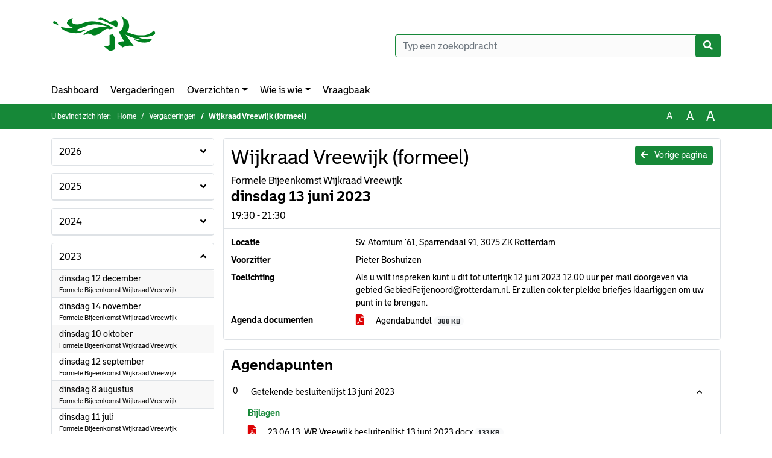

--- FILE ---
content_type: text/html; charset=utf-8
request_url: https://wijkraad.rotterdam.nl/Agenda/Index/1edaed30-4a62-49ac-bd56-8f82e9a3c75b
body_size: 16178
content:
<!DOCTYPE html>
<html lang="nl">
<head>
    <meta charset="utf-8" />
    <meta name="viewport" content="width=device-width, initial-scale=1.0">
    <title>Agenda wijkradenrotterdam - Wijkraad Vreewijk (formeel) Formele Bijeenkomst Wijkraad Vreewijk dinsdag 13 juni 2023 19:30 - 21:30 - iBabs Publieksportaal</title>
    <link rel="SHORTCUT ICON" href="/favicon.svg?v=20210707" />
<link rel="icon" type="image/png" sizes="16x16" href="/Images/icons/ibabs/favicon-16x16.png?x46223">
<link rel="icon" type="image/png" sizes="32x32" href="/Images/icons/ibabs/favicon-32x32.png?x46223">
<link rel="icon" type="image/svg+xml" sizes="any" href="/favicon.svg?x46223">
<link rel="apple-touch-icon" href="/favicon.svg?x46223">
<link rel="apple-touch-icon" sizes="152x152" href="/Images/icons/ibabs/touch-icon-ipad.png?x46223">
<link rel="apple-touch-icon" sizes="167x167" href="/Images/icons/ibabs/touch-icon-ipad-retina.png?x46223">
<link rel="apple-touch-icon" sizes="180x180" href="/Images/icons/ibabs/touch-icon-iphone-retina.png?x46223">


    <link href="https://fonts.googleapis.com/css?family=Open+Sans:300,400,600,700,800" rel="stylesheet" />
    <link href="/Content/css?v=D-O9VFCAyJBB8XEPmMsnpG95XXUEHBJPXwTmEDlWT0I1" rel="stylesheet"/>

    <link href='/Content/cssparse?v=GwY4XHn5VbZxFlS8RAaRX5uQYXQffa-el0jQVsPNdzs1' rel='stylesheet' data-include-ie-parse />


<link href='/Content/Fonts/Bolder.css' rel='stylesheet' data-include-ie-parse />
<link href='/Base/SiteCss' rel='stylesheet' data-include-ie-parse />

    

    <script src="/Script/ApplicationInsights"></script>
</head>
<body data-site-name="wijkradenrotterdam">
    <div id="wrapper">
        <div class="skipcontent">
            <a href="#content" class="btn btn-ris sr-only sr-only-focusable" tabindex="0">Ga naar de inhoud van deze pagina</a>
            <a href="#search-input" class="btn btn-ris sr-only sr-only-focusable" tabindex="0">Ga naar het zoeken</a>
            <a href="#navigation" class="btn btn-ris sr-only sr-only-focusable" tabindex="0">Ga naar het menu</a>
        </div>
        <header id="header">
            <div class="container">
                <div class="row align-items-center">
                    <div class="col-left col-md-6">
                        <div class="d-flex justify-content-between align-items-center">
                            <div class="logo">
                                <a href="https://wijkraad.rotterdam.nl/" id="logo" title="Navigeer naar https://wijkraad.rotterdam.nl/">
                                        <img alt="Logo wijkradenrotterdam" src="[data-uri]" />
                                </a>
                            </div>
                            <div class="d-block d-md-none">
                                <button type="button" class="navbar-toggler collapsed" data-toggle="collapse" data-target="#navbar" aria-expanded="false" aria-controls="navbar">
                                    <span class="navbar-toggler-icon" aria-hidden="true"></span>
                                    <span class="navbar-toggler-text">Menu</span>
                                </button>
                            </div>
                        </div>
                    </div>
                    <div class="col-right col-md-6">
                        <div class="form-inline justify-content-end d-none d-md-flex search-box">
                            <label class="sr-only" for="search-input">Zoeken naar</label>
                            <input class="form-control input-search" id="search-input" name="search" type="text" placeholder="Typ een zoekopdracht" aria-label="Typ een zoekopdracht" data-search-url="/Search" />
                            <button class="btn btn-search" type="button" id="search-button" aria-label="Nu zoeken">
                                <i class="fas fa-search" aria-hidden="true"></i>
                            </button>
                        </div>
                    </div>
                </div>
            </div>
        </header>
        <nav id="navigation" class="navbar navbar-expand-md">
            <div class="container">
                <div id="navbar" class="collapse navbar-collapse">
                    <ul class="navbar-nav mr-auto">
                        <li class="nav-item" id="nav-item-dashboard">
                            <a href="/" class="nav-link">Dashboard</a>
                        </li>
                        <li class="nav-item" id="nav-item-calendar">
                            <a href="/Calendar" class="nav-link">Vergaderingen</a>
                        </li>
                            <li class="nav-item dropdown" id="nav-item-report">
                                <a href="#" class="nav-link dropdown-toggle" data-toggle="dropdown" aria-haspopup="true" aria-expanded="false" id="nav-link-report">Overzichten</a>
                                <div class="dropdown-menu" aria-labelledby="nav-link-report">
                                    <a class="dropdown-item" href="/Reports">Overzichten</a>
                                        <a class="dropdown-item ml-md-3" href="/Reports/Details/8e253588-02c5-4190-88fe-ed34f24f7fe5">Ongevraagde adviezen</a>
                                        <a class="dropdown-item ml-md-3" href="/Reports/Details/3f05f73b-a90b-47ee-9841-dcd534803cde">Wijkakkoorden en plannen</a>
                                        <a class="dropdown-item ml-md-3" href="/Reports/Details/858a546a-bd3a-4a17-a8bc-605038ad4ea7">Reacties college op wijkplannen</a>
                                        <a class="dropdown-item ml-md-3" href="/Reports/Details/8d760582-7bc3-4152-a43e-fd3d9eae7198">Wijkverslagen</a>
                                        <a class="dropdown-item ml-md-3" href="/Reports/Details/c1b75886-9d3f-42eb-b998-c2c5c7a74749">Mandaatregelingen en aanwijzingsbesluiten bewonersinitiatieven </a>
                                        <a class="dropdown-item ml-md-3" href="/Reports/Details/c592b020-e1c0-4c10-881f-336c8ee9c9a1">Voorzittersbesluiten</a>
                                </div>
                            </li>
                                                                                                        <li class="nav-item dropdown" id="nav-item-people">
                                    <a href="#" class="nav-link dropdown-toggle" data-toggle="dropdown" aria-haspopup="true" aria-expanded="false" id="nav-link-people">Wie is wie</a>
                                    <div class="dropdown-menu" aria-labelledby="nav-link-people">
                                        <a class="dropdown-item" href="/People">Wie is wie</a>
                                            <a class="dropdown-item ml-md-3" href="/People/Profiles/df2ea8a5-7ce8-4bf5-90ed-332cd8a78fbf">Wijkraad Afrikaanderwijk</a>
                                            <a class="dropdown-item ml-md-3" href="/People/Profiles/a818580b-bc94-4a02-a341-0b89fb14f4a0">Wijkraad Agniesebuurt-Provenierswijk</a>
                                            <a class="dropdown-item ml-md-3" href="/People/Profiles/c5f228a2-a0c9-46c1-8ce1-48a1f191508d">Wijkraad Beverwaard</a>
                                            <a class="dropdown-item ml-md-3" href="/People/Profiles/548dd042-b553-4953-b39c-baed5bb5036f">Wijkraad Blijdorp-Bergpolder-Liskwartier</a>
                                            <a class="dropdown-item ml-md-3" href="/People/Profiles/dcc518f4-5c4b-4a25-8b64-fe1f507afdbd">Wijkraad Bloemhof</a>
                                            <a class="dropdown-item ml-md-3" href="/People/Profiles/f42702ab-7a23-4327-a6ef-b6493c2640ea">Wijkraad Bospolder-Spangen-Tussendijken</a>
                                            <a class="dropdown-item ml-md-3" href="/People/Profiles/11cb17e3-ca2b-4f5b-aed3-eac3d37ea69b">Wijkraad Carnisse-Zuidplein-Zuiderpark</a>
                                            <a class="dropdown-item ml-md-3" href="/People/Profiles/22e5557f-9f30-4a9f-86ef-028ce47662ab">Wijkraad Cool-Scheepvaartkwartier-Stadsdriehoek</a>
                                            <a class="dropdown-item ml-md-3" href="/People/Profiles/7972845c-1d33-4a43-8441-b893de9f791e">Wijkraad Crooswijk</a>
                                            <a class="dropdown-item ml-md-3" href="/People/Profiles/654993c6-9ca6-4942-92c8-967ddde45b43">Wijkraad Delfshaven-Schiemond</a>
                                            <a class="dropdown-item ml-md-3" href="/People/Profiles/d77e1c0b-4e0b-4c8e-aaac-b0671726ac6e">Wijkraad Dijkzigt-Oude Westen</a>
                                            <a class="dropdown-item ml-md-3" href="/People/Profiles/c07ff9b7-47ab-4b61-85e8-e164e14e7060">Wijkraad Entrepot-Noordereiland</a>
                                            <a class="dropdown-item ml-md-3" href="/People/Profiles/c5cdc7e8-da82-4032-967c-7f5251810957">Wijkraad Feijenoord</a>
                                            <a class="dropdown-item ml-md-3" href="/People/Profiles/f5da461d-3ebd-4a46-8ba3-fd0687c21b19">Wijkraad Groot-IJsselmonde en Oud-IJsselmonde</a>
                                            <a class="dropdown-item ml-md-3" href="/People/Profiles/38d6d57f-4782-4dbc-b0a0-532392e406ad">Wijkraad Heijplaat</a>
                                            <a class="dropdown-item ml-md-3" href="/People/Profiles/94f316a1-61e4-4596-b52c-2a6a6220dc3c">Wijkraad Het Lage Land-Prinsenland-&#39;s Gravenland</a>
                                            <a class="dropdown-item ml-md-3" href="/People/Profiles/93755a17-bc4e-443f-a285-9cb54fd466af">Wijkraad Hillegersberg</a>
                                            <a class="dropdown-item ml-md-3" href="/People/Profiles/e12c69b3-f633-4d29-8d1f-e110432cb760">Wijkraad Hillesluis</a>
                                            <a class="dropdown-item ml-md-3" href="/People/Profiles/9fb601e2-a446-4de1-8d1b-5a3ed9ea458c">Dorpsraad Hoek van Holland</a>
                                            <a class="dropdown-item ml-md-3" href="/People/Profiles/599a5d7a-29a7-4d13-a99a-f683f3e87b02">Wijkraad Hoogvliet</a>
                                            <a class="dropdown-item ml-md-3" href="/People/Profiles/85637009-aa2e-4516-812e-06796f2c3594">Wijkraad Katendrecht-Wilhelminapier</a>
                                            <a class="dropdown-item ml-md-3" href="/People/Profiles/6205e5b8-acef-400d-87fe-00d22f42fbe6">Wijkraad Kralingen</a>
                                            <a class="dropdown-item ml-md-3" href="/People/Profiles/9cbacefb-b0b6-4d7e-9285-2b318d2189a7">Wijkraad Kralingseveer</a>
                                            <a class="dropdown-item ml-md-3" href="/People/Profiles/c23e11c8-602e-418a-bc66-b3da5d1de462">Wijkraad Lombardijen</a>
                                            <a class="dropdown-item ml-md-3" href="/People/Profiles/aced2801-3a54-41a9-9c54-db1caf5eb5bf">Wijkraad Mathenesse</a>
                                            <a class="dropdown-item ml-md-3" href="/People/Profiles/84efa4e9-00ef-4bf4-bb91-dd2d1032277f">Wijkraad Middelland-Nieuwe Westen</a>
                                            <a class="dropdown-item ml-md-3" href="/People/Profiles/cb566cc8-99b1-4d05-a738-25e759bf3273">Wijkraad Nesselande</a>
                                            <a class="dropdown-item ml-md-3" href="/People/Profiles/a1af6b64-1903-4b2b-be60-9fb74f70f683">Wijkraad Ommoord</a>
                                            <a class="dropdown-item ml-md-3" href="/People/Profiles/888bdb43-6d7c-4edb-a262-9ffb3316920c">Wijkraad Oosterflank</a>
                                            <a class="dropdown-item ml-md-3" href="/People/Profiles/f8316721-9ce6-486a-a34c-f3afe168c84a">Wijkraad Oud-Charlois-Wielewaal</a>
                                            <a class="dropdown-item ml-md-3" href="/People/Profiles/f463aa89-344b-4200-bc13-1dfe111f435f">Wijkraad Oude Noorden</a>
                                            <a class="dropdown-item ml-md-3" href="/People/Profiles/edc5eef2-bf65-4936-a17e-5c0bbf453a33">Wijkraad Overschie</a>
                                            <a class="dropdown-item ml-md-3" href="/People/Profiles/87f33f71-38f5-40e2-91b6-07d768d13167">Wijkraad Pendrecht-Zuidwijk</a>
                                            <a class="dropdown-item ml-md-3" href="/People/Profiles/70fdc0c0-1254-4450-8768-c609beb4dced">Wijkraad Pernis</a>
                                            <a class="dropdown-item ml-md-3" href="/People/Profiles/e480450e-0f55-4eed-990b-f933ba69d4b6">Dorpsraad Rozenburg</a>
                                            <a class="dropdown-item ml-md-3" href="/People/Profiles/82782374-2aea-477d-8866-8e9d64aeee49">Wijkraad Schiebroek</a>
                                            <a class="dropdown-item ml-md-3" href="/People/Profiles/a9220e7a-d86e-4c96-9eef-9e539b17f9d2">Wijkraad Tarwewijk</a>
                                            <a class="dropdown-item ml-md-3" href="/People/Profiles/88a01ab3-b1a6-4a5f-b2ee-a0a740ee1771">Wijkraad Vreewijk</a>
                                            <a class="dropdown-item ml-md-3" href="/People/Profiles/ac56a8d3-655e-498a-8478-194ab15c2282">Wijkraad Zevenkamp</a>
                                            <a class="dropdown-item ml-md-3" href="/People/Profiles/38bdcc42-b0a6-4e8f-85c8-71a912a9b4e8">Overzicht voorzitters</a>
                                            <a class="dropdown-item ml-md-3" href="/People/Profiles/ba06f03f-f781-4f19-9dc5-99dba6529a11">Overzicht gebiedsboxen</a>
                                    </div>
                                </li>
                                                                            <li class="nav-item" id="nav-item-help">
                                <a href="/Help" class="nav-link">Vraagbaak</a>
                            </li>
                                            </ul>
                </div>
            </div>
        </nav>
        <div id="mobile-searchbox" class="d-block d-md-none">
            <div class="container">
                <div class="row align-items-center">
                    <div class="col">
                        <div class="form-inline justify-content-end search-box">
                            <input class="form-control input-search" id="search-input-sm" name="search" type="text" placeholder="Typ een zoekopdracht" aria-label="Typ een zoekopdracht" data-search-url="/Search" />
                            <button class="btn btn-search" type="button" id="search-button-sm" aria-label="Nu zoeken">
                                <i class="fas fa-search" aria-hidden="true"></i>
                            </button>
                        </div>
                    </div>
                </div>
            </div>
        </div>
        <div id="breadcrumb">
            <div class="container">
                <nav class="navbar navbar-expand-md" aria-label="Kruimelpad">
                    <span class="breadcrumb-pre-text">
                        U bevindt zich hier:
                    </span>
                    <ol class="breadcrumb mr-auto">
                        <li class="breadcrumb-item">
                            <a href="/">Home</a>
                        </li>
                        
    <li class="breadcrumb-item">
        <a href="/Calendar">
            Vergaderingen
        </a>
    </li>
    <li class="breadcrumb-item active" aria-current="page">
        Wijkraad Vreewijk (formeel)
    </li>

                    </ol>
                    <div class="font-size">
                        <ul>
                            <li class="align-middle">
                                <button type="button" data-size="1.0" aria-label="Zet de tekst in de originele tekst grootte." aria-pressed="true">A</button>
                            </li>
                            <li class="align-middle">
                                <button type="button" data-size="1.2" aria-label="Vergroot de tekst met 20% ten opzichte van de originele tekst grootte." aria-pressed="false">A</button>
                            </li>
                            <li class="align-middle">
                                <button type="button" data-size="1.4" aria-label="Vergroot de tekst met 40% ten opzichte van de originele tekst grootte." aria-pressed="false">A</button>
                            </li>
                        </ul>
                    </div>
                </nav>
            </div>
        </div>
        <main id="content" class="d-flex">
            <div class="container d-flex align-items-stretch flex-fill">
                


<div class="row maincontent sidecontent-left flex-fill" >
    <aside class="col-md-3 col-lg-3" id="sidecontent-left">

<div class="widget">
    <div class="widgetLabel">
        <h2>
            <a role="button" 
               data-toggle="collapse" 
               href="#year2026" 
               aria-expanded="false" 
               aria-controls="year2026" 
               >
                2026
                <span class="collapse-icon float-right">
                    <i class="fa fa-angle-down"></i>
                </span>
            </a>
        </h2>
    </div>
    <div class="widgetContent">
        <ul class="list-group">
            <li class="clearfix agenda-year list-group-item">
                <div class="details collapse " id="year2026">
                    <ul class="list-group" data-agenda-url="/Agenda/RetrieveAgendasForYear?agendatypeId=100000931&amp;year=2026">
                        
                    </ul>
                </div>
            </li>
        </ul>
    </div>
</div>
<div class="widget">
    <div class="widgetLabel">
        <h2>
            <a role="button" 
               data-toggle="collapse" 
               href="#year2025" 
               aria-expanded="false" 
               aria-controls="year2025" 
               >
                2025
                <span class="collapse-icon float-right">
                    <i class="fa fa-angle-down"></i>
                </span>
            </a>
        </h2>
    </div>
    <div class="widgetContent">
        <ul class="list-group">
            <li class="clearfix agenda-year list-group-item">
                <div class="details collapse " id="year2025">
                    <ul class="list-group" data-agenda-url="/Agenda/RetrieveAgendasForYear?agendatypeId=100000931&amp;year=2025">
                        
                    </ul>
                </div>
            </li>
        </ul>
    </div>
</div>
<div class="widget">
    <div class="widgetLabel">
        <h2>
            <a role="button" 
               data-toggle="collapse" 
               href="#year2024" 
               aria-expanded="false" 
               aria-controls="year2024" 
               >
                2024
                <span class="collapse-icon float-right">
                    <i class="fa fa-angle-down"></i>
                </span>
            </a>
        </h2>
    </div>
    <div class="widgetContent">
        <ul class="list-group">
            <li class="clearfix agenda-year list-group-item">
                <div class="details collapse " id="year2024">
                    <ul class="list-group" data-agenda-url="/Agenda/RetrieveAgendasForYear?agendatypeId=100000931&amp;year=2024">
                        
                    </ul>
                </div>
            </li>
        </ul>
    </div>
</div>
<div class="widget">
    <div class="widgetLabel">
        <h2>
            <a role="button" 
               data-toggle="collapse" 
               href="#year2023" 
               aria-expanded="true" 
               aria-controls="year2023" 
               >
                2023
                <span class="collapse-icon float-right">
                    <i class="fa fa-angle-up"></i>
                </span>
            </a>
        </h2>
    </div>
    <div class="widgetContent">
        <ul class="list-group">
            <li class="clearfix agenda-year list-group-item">
                <div class="details collapse in show" id="year2023">
                    <ul class="list-group" data-agenda-url="/Agenda/RetrieveAgendasForYear?agendatypeId=100000931&amp;year=2023">
                            <li class="agenda-link list-group-item "
        >
        <a href="/Agenda/Index/ba661428-4c68-4412-8056-a6bea054d1f7" >
            <div class="agenda-link-title">dinsdag 12 december <span class="sr-only">2023</span></div>
                <div class="agenda-link-subtitle">Formele Bijeenkomst Wijkraad Vreewijk</div>
        </a>
    </li>
    <li class="agenda-link list-group-item "
        >
        <a href="/Agenda/Index/8dbdc029-c2af-4c37-8dba-e586a20ae2b8" >
            <div class="agenda-link-title">dinsdag 14 november <span class="sr-only">2023</span></div>
                <div class="agenda-link-subtitle">Formele Bijeenkomst Wijkraad Vreewijk</div>
        </a>
    </li>
    <li class="agenda-link list-group-item "
        >
        <a href="/Agenda/Index/980f59ed-cb4c-46fb-b89f-5d2f55863768" >
            <div class="agenda-link-title">dinsdag 10 oktober <span class="sr-only">2023</span></div>
                <div class="agenda-link-subtitle">Formele Bijeenkomst Wijkraad Vreewijk</div>
        </a>
    </li>
    <li class="agenda-link list-group-item "
        >
        <a href="/Agenda/Index/b2e11d73-7235-4b92-9f42-e84ac76094de" >
            <div class="agenda-link-title">dinsdag 12 september <span class="sr-only">2023</span></div>
                <div class="agenda-link-subtitle">Formele Bijeenkomst Wijkraad Vreewijk</div>
        </a>
    </li>
    <li class="agenda-link list-group-item "
        >
        <a href="/Agenda/Index/bd6dace4-2415-4853-a475-5f7668af2e8a" >
            <div class="agenda-link-title">dinsdag 8 augustus <span class="sr-only">2023</span></div>
                <div class="agenda-link-subtitle">Formele Bijeenkomst Wijkraad Vreewijk</div>
        </a>
    </li>
    <li class="agenda-link list-group-item "
        >
        <a href="/Agenda/Index/54287da3-e328-4829-96c6-86340a621b64" >
            <div class="agenda-link-title">dinsdag 11 juli <span class="sr-only">2023</span></div>
                <div class="agenda-link-subtitle">Formele Bijeenkomst Wijkraad Vreewijk</div>
        </a>
    </li>
    <li class="agenda-link list-group-item active"
        aria-current=&quot;page&quot;>
        <a href="/Agenda/Index/1edaed30-4a62-49ac-bd56-8f82e9a3c75b" >
            <div class="agenda-link-title">dinsdag 13 juni <span class="sr-only">2023</span></div>
                <div class="agenda-link-subtitle">Formele Bijeenkomst Wijkraad Vreewijk</div>
        </a>
    </li>
    <li class="agenda-link list-group-item "
        >
        <a href="/Agenda/Index/da3078fc-92fd-4bbc-a338-c2c9979d70b9" >
            <div class="agenda-link-title">dinsdag 9 mei <span class="sr-only">2023</span></div>
                <div class="agenda-link-subtitle">Formele Bijeenkomst Wijkraad Vreewijk</div>
        </a>
    </li>
    <li class="agenda-link list-group-item "
        >
        <a href="/Agenda/Index/564914a3-0048-4b9b-8f9e-ddf6c2a57f58" >
            <div class="agenda-link-title">dinsdag 11 april <span class="sr-only">2023</span></div>
                <div class="agenda-link-subtitle">Formele Bijeenkomst Wijkraad Vreewijk</div>
        </a>
    </li>
    <li class="agenda-link list-group-item "
        >
        <a href="/Agenda/Index/acb02b0b-bc21-4865-8972-6cf8e005e504" >
            <div class="agenda-link-title">dinsdag 14 maart <span class="sr-only">2023</span></div>
                <div class="agenda-link-subtitle">Formele Bijeenkomst Wijkraad Vreewijk</div>
        </a>
    </li>
    <li class="agenda-link list-group-item "
        >
        <a href="/Agenda/Index/39f02935-db56-416d-bec6-e45b843abd74" >
            <div class="agenda-link-title">dinsdag 14 februari <span class="sr-only">2023</span></div>
                <div class="agenda-link-subtitle">Formele Bijeenkomst Wijkraad Vreewijk</div>
        </a>
    </li>
    <li class="agenda-link list-group-item "
        >
        <a href="/Agenda/Index/a12910ef-8b82-4752-9dba-ddc133a8d4d6" >
            <div class="agenda-link-title">dinsdag 10 januari <span class="sr-only">2023</span></div>
                <div class="agenda-link-subtitle">Formele Bijeenkomst Wijkraad Vreewijk</div>
        </a>
    </li>

                    </ul>
                </div>
            </li>
        </ul>
    </div>
</div>
<div class="widget">
    <div class="widgetLabel">
        <h2>
            <a role="button" 
               data-toggle="collapse" 
               href="#year2022" 
               aria-expanded="false" 
               aria-controls="year2022" 
               >
                2022
                <span class="collapse-icon float-right">
                    <i class="fa fa-angle-down"></i>
                </span>
            </a>
        </h2>
    </div>
    <div class="widgetContent">
        <ul class="list-group">
            <li class="clearfix agenda-year list-group-item">
                <div class="details collapse " id="year2022">
                    <ul class="list-group" data-agenda-url="/Agenda/RetrieveAgendasForYear?agendatypeId=100000931&amp;year=2022">
                        
                    </ul>
                </div>
            </li>
        </ul>
    </div>
</div>    </aside>
    <section class="col-md-9 maincontent" id="maincontent" >
            <div class="row">
        <div class="box col">
            <div class="box-inner">
                <div class="box-header">
                    <a id="backButton" href="#" class="d-none d-md-block btn-sm btn-ris float-md-right"><i class="fas fa-arrow-left"></i> Vorige pagina</a>
                    <h1 >Wijkraad Vreewijk (formeel)</h1>
                        <div>Formele Bijeenkomst Wijkraad Vreewijk</div>
                    <h2 >dinsdag 13 juni 2023</h2>
                    <div class="heading3">19:30 - 21:30</div>
                </div>
                <div class="box-content box-padding">
                    <dl class="row">
                            <dt class="col-sm-3">Locatie</dt>
                            <dd class="col-sm-9" ><p>Sv. Atomium ’61, Sparrendaal 91, 3075 ZK Rotterdam</p></dd>
                                                    <dt class="col-sm-3">Voorzitter</dt>
                            <dd class="col-sm-9" >Pieter Boshuizen</dd>
                                                
                            <dt class="col-sm-3">Toelichting</dt>
                            <dd class="col-sm-9">
                                <p>Als u wilt inspreken kunt u dit tot uiterlijk 12 juni 2023 12.00 uur per mail doorgeven via gebied <a href="https://mailto:GebiedFeijenoord@rotterdam.nl">GebiedFeijenoord@rotterdam.nl</a>. Er zullen ook ter plekke briefjes klaarliggen om uw punt in te brengen.<br></p>
                            </dd>

                            <dt class="col-sm-3">Agenda documenten</dt>
                            <dd class="col-sm-9">
                                <ul class="list-group list-attachments">
        <li class="list-group-item">
            <a href="/Agenda/Document/1edaed30-4a62-49ac-bd56-8f82e9a3c75b?documentId=43d8423f-cd09-4daa-92ec-d559a30bb4e3" class="unread" data-document-id="43d8423f-cd09-4daa-92ec-d559a30bb4e3" >
                    <span class="icon pdf" aria-label="pdf" role="img"></span>
                
                Agendabundel
                <span class="badge badge-light badge-pill">388 KB</span>
            </a>
        </li>
</ul>
                            </dd>
                    </dl>
                </div>
            </div>
        </div>
    </div>
        <div class="row">
    <div class="box col">
        <div class="box-inner">
            <div class="box-header">
                <h2>Agendapunten</h2>
                <button class="btn btn-ibo float-right" style="display: none;">
                    <i class="fa fa-download"></i>
                </button>
            </div>
            <div class="box-content">
                <div class="box-content-collapse panel-group" id="agendaitems">
                    <ol>
                            <li>
                                <div class="panel panel-default agenda-item" id="0002d059-6309-4f1d-9424-a6ae51b18e65" >
    <div class="panel-heading large" id="heading-0002d059-6309-4f1d-9424-a6ae51b18e65">
        <div class="d-flex">
            <div class="panel-id">0</div>
                <h3 class="panel-title">
                    <button class="arrow-right" type="button" aria-expanded="true" aria-controls="collapse-0002d059-6309-4f1d-9424-a6ae51b18e65">
                        <span class="panel-title-label" >
                            Getekende besluitenlijst 13 juni 2023
                        </span>
                    </button>
                </h3>
        </div>
    </div>
        <div id="collapse-0002d059-6309-4f1d-9424-a6ae51b18e65" class="panel-collapse collapse show" aria-labelledby="heading-0002d059-6309-4f1d-9424-a6ae51b18e65">
            <div class="panel-body">
                                                    <div class="row even">
                        <div class="col-12 label">
                            <h4>Bijlagen</h4>
                        </div>
                        <div class="col-12 text">
                            <ul class="list-group list-attachments">
        <li class="list-group-item">
            <a href="/Agenda/Document/1edaed30-4a62-49ac-bd56-8f82e9a3c75b?documentId=79a3a1ca-e2e3-46eb-9b4c-fda2b2e1a7da&amp;agendaItemId=0002d059-6309-4f1d-9424-a6ae51b18e65" class="unread" data-document-id="79a3a1ca-e2e3-46eb-9b4c-fda2b2e1a7da" >
                    <span class="icon pdf" aria-label="pdf" role="img"></span>
                
                23.06.13. WR Vreewijk besluitenlijst 13 juni 2023.docx
                <span class="badge badge-light badge-pill">133 KB</span>
            </a>
        </li>
</ul>
                        </div>
                    </div>
                                

            </div>
        </div>
</div>
                            </li>
                            <li>
                                <div class="panel panel-default agenda-item" id="a3282fe2-3892-4930-948f-3266afa4052e" >
    <div class="panel-heading large" id="heading-a3282fe2-3892-4930-948f-3266afa4052e">
        <div class="d-flex">
            <div class="panel-id">1</div>
                <h3 class="panel-title">
                    <button class="arrow-right" type="button" aria-expanded="true" aria-controls="collapse-a3282fe2-3892-4930-948f-3266afa4052e">
                        <span class="panel-title-label" >
                            Opening
                        </span>
                    </button>
                </h3>
        </div>
    </div>
        <div id="collapse-a3282fe2-3892-4930-948f-3266afa4052e" class="panel-collapse collapse show" aria-labelledby="heading-a3282fe2-3892-4930-948f-3266afa4052e">
            <div class="panel-body">
                                                                                    <div class="row even">
                        <div class="col-12 label">
                            <h4>Besluit</h4>
                        </div>
                        <div class="col-12 text">
                            <table class="table table-responsive-lg table-small-text" id="decisionList" >
    <thead>
    <tr>
        <th scope="col" class="word-wrap" ><p>Voorzitter opent de vergadering en heet iedereen welkom.</p></th>
    </tr>
    </thead>
</table>
                        </div>
                    </div>


            </div>
        </div>
</div>
                            </li>
                            <li>
                                <div class="panel panel-default agenda-item" id="2318e376-0f6e-4cb3-a593-a83d02721365" >
    <div class="panel-heading large" id="heading-2318e376-0f6e-4cb3-a593-a83d02721365">
        <div class="d-flex">
            <div class="panel-id">2</div>
                <h3 class="panel-title">
                    <button class="arrow-right" type="button" aria-expanded="true" aria-controls="collapse-2318e376-0f6e-4cb3-a593-a83d02721365">
                        <span class="panel-title-label" >
                            Bespreken opgave 5: Goed Wonen (19:30 -20:30 uur)
                        </span>
                    </button>
                </h3>
        </div>
    </div>
        <div id="collapse-2318e376-0f6e-4cb3-a593-a83d02721365" class="panel-collapse collapse show" aria-labelledby="heading-2318e376-0f6e-4cb3-a593-a83d02721365">
            <div class="panel-body">
                    <div class="row odd">
                        <div class="col-12 text" >
                            <p>Het eerste uur bespreken wij met wijkorganisaties, ambtenaren en bewoners uitdaging (opgave) 5 uit het wijkakkoord ‘Goed Wonen’. Zie de toelichting voor de details.<br></p>
                        </div>
                    </div>
                                                    <div class="row even">
                        <div class="col-12 label">
                            <h4>Bijlagen</h4>
                        </div>
                        <div class="col-12 text">
                            <ul class="list-group list-attachments">
        <li class="list-group-item">
            <a href="/Agenda/Document/1edaed30-4a62-49ac-bd56-8f82e9a3c75b?documentId=97acd45f-1818-4d16-a425-db6bf2088a64&amp;agendaItemId=2318e376-0f6e-4cb3-a593-a83d02721365" class="unread" data-document-id="97acd45f-1818-4d16-a425-db6bf2088a64" >
                    <span class="icon pdf" aria-label="pdf" role="img"></span>
                
                23.06.13. Toelichting bespreken opgave 5 - Goed Wonen.docx
                <span class="badge badge-light badge-pill">146 KB</span>
            </a>
        </li>
</ul>
                        </div>
                    </div>
                                                    <div class="row odd">
                        <div class="col-12 label">
                            <h4>Besluit</h4>
                        </div>
                        <div class="col-12 text">
                            <table class="table table-responsive-lg table-small-text" id="decisionList" >
    <thead>
    <tr>
        <th scope="col" class="word-wrap" ><p>Wordt besproken.</p></th>
    </tr>
    </thead>
        <tbody>
            <tr tabindex="-1" class="no-hover">
                <td><p>wordt besproken.</p></td>
            </tr>
        </tbody>
</table>
                        </div>
                    </div>


            </div>
        </div>
</div>
                            </li>
                            <li>
                                <div class="panel panel-default agenda-item" id="7513d217-b472-48b7-afd8-f3fc6ea7c735" >
    <div class="panel-heading large" id="heading-7513d217-b472-48b7-afd8-f3fc6ea7c735">
        <div class="d-flex">
            <div class="panel-id">3</div>
                <h3 class="panel-title">
                    <button class="arrow-right" type="button" aria-expanded="true" aria-controls="collapse-7513d217-b472-48b7-afd8-f3fc6ea7c735">
                        <span class="panel-title-label" >
                            Vaststelling agenda wijkraadsoverleg
                        </span>
                    </button>
                </h3>
        </div>
    </div>
        <div id="collapse-7513d217-b472-48b7-afd8-f3fc6ea7c735" class="panel-collapse collapse show" aria-labelledby="heading-7513d217-b472-48b7-afd8-f3fc6ea7c735">
            <div class="panel-body">
                    <div class="row odd">
                        <div class="col-12 text" >
                            <p>Het tweede uur van het overleg is ruimte voor overige punten en inspraak van bewoners.<br></p>
                        </div>
                    </div>
                                                                                    <div class="row even">
                        <div class="col-12 label">
                            <h4>Besluit</h4>
                        </div>
                        <div class="col-12 text">
                            <table class="table table-responsive-lg table-small-text" id="decisionList" >
    <thead>
    <tr>
        <th scope="col" class="word-wrap" ><p>Agenda wordt vastgesteld met een aantal toevoegingen.</p></th>
    </tr>
    </thead>
</table>
                        </div>
                    </div>


            </div>
        </div>
</div>
                            </li>
                            <li>
                                <div class="panel panel-default agenda-item" id="ae72a41c-7cc1-45a6-9907-9060489123e1" >
    <div class="panel-heading large" id="heading-ae72a41c-7cc1-45a6-9907-9060489123e1">
        <div class="d-flex">
            <div class="panel-id">4</div>
                <h3 class="panel-title">
                    <button class="arrow-right" type="button" aria-expanded="true" aria-controls="collapse-ae72a41c-7cc1-45a6-9907-9060489123e1">
                        <span class="panel-title-label" >
                            Inspreekrecht bewoners
                        </span>
                    </button>
                </h3>
        </div>
    </div>
        <div id="collapse-ae72a41c-7cc1-45a6-9907-9060489123e1" class="panel-collapse collapse show" aria-labelledby="heading-ae72a41c-7cc1-45a6-9907-9060489123e1">
            <div class="panel-body">
                    <div class="row odd">
                        <div class="col-12 text" >
                            <p>Als u wilt inspreken kunt u dit tot uiterlijk 12 juni 2023 12.00 uur per mail doorgeven via gebied <a href="https://mailto:GebiedFeijenoord@rotterdam.nl">Gebiedfeijenoord@rotterdam.nl</a>. Er zullen ook ter plekke briefjes klaarliggen om uw punt in te brengen.<br></p>
                        </div>
                    </div>
                                                                                    <div class="row even">
                        <div class="col-12 label">
                            <h4>Besluiten</h4>
                        </div>
                        <div class="col-12 text">
                            <table class="table table-responsive-lg table-small-text" id="decisionList" >
    <thead>
    <tr>
        <th scope="col" class="word-wrap" ><p>4.a Speeltuin de Vaan<br />
De wijkraad bespreekt of er nog vervolgstappen nodig zijn.</p></th>
    </tr>
    </thead>
        <tbody>
            <tr tabindex="-1" class="no-hover">
                <td><p>4a. In het vorige overleg is het gerucht besproken dat er snoep was uitgedeeld in de speeltuin, dat over de datum zou zijn. Dit gerucht klopt <ins>niet,</ins> dat is gecheckt bij de speeltuin. De bewoner (Wal) vraagt om een rectificatie van de wijkraad. De wijkraad ontkracht het bericht ter plekke in de vergadering. De bewoner vraagt om een publieke rectificatie, de wijkraad kan dat nog niet toezeggen, maar moet hier eerst over in gesprek.</p></td>
            </tr>
        </tbody>
</table><table class="table table-responsive-lg table-small-text" id="decisionList" >
    <thead>
    <tr>
        <th scope="col" class="word-wrap" ><p>4b. Klachten bij renovatie.<br />
Perry de Snoo bespreekt de klachten over de renovaties in gesprek met Havensteder.</p></th>
    </tr>
    </thead>
        <tbody>
            <tr tabindex="-1" class="no-hover">
                <td><p>4b. Bewoner (Linda) geeft aan dat zij ontevreden is over de renovatie van Havensteder en veel klachten heeft. Ze vraagt wat ze daarmee moet doen. Als wijkraad verwijzen wij haar door naar de huurdersvereniging Vreewijk. Perry de Snoo deelt de klachten tijdens de gesprekken met Havensteder.</p></td>
            </tr>
        </tbody>
</table><table class="table table-responsive-lg table-small-text" id="decisionList" >
    <thead>
    <tr>
        <th scope="col" class="word-wrap" ><p>4c. Hoge Heg<br />
John van Bruggen controleert wat de maximale hoogte is van heggen en koppelt dit terug aan de bewoner</p></th>
    </tr>
    </thead>
        <tbody>
            <tr tabindex="-1" class="no-hover">
                <td><p>4c. Een andere bewoner geeft aan dat de heg in een voortuin van een buur te hoog is. De wijkraad adviseert om contact op te nemen met de Huurdersvereniging Vreewijk, om te vragen of het via hen kan worden doorgegeven.</p></td>
            </tr>
        </tbody>
</table><table class="table table-responsive-lg table-small-text" id="decisionList" >
    <thead>
    <tr>
        <th scope="col" class="word-wrap" ><p>4d. Buitenverlichting</p></th>
    </tr>
    </thead>
        <tbody>
            <tr tabindex="-1" class="no-hover">
                <td><p>4d. Dezelfde bewoner geeft aan dat de buitenverlichting op de paden nog steeds met TL verlichting wordt gedaan, in plaats van ledverlichting. De wijkraad geeft aan dat Havensteder bezig is met het verbeteren van de verlichting.</p></td>
            </tr>
        </tbody>
</table><table class="table table-responsive-lg table-small-text" id="decisionList" >
    <thead>
    <tr>
        <th scope="col" class="word-wrap" ><p>4e. Voedseltuin maken.</p></th>
    </tr>
    </thead>
        <tbody>
            <tr tabindex="-1" class="no-hover">
                <td><p>4e. Een andere bewoner vraagt om duidelijkheid over de voedseltuin die je kon aanvragen, ze heeft nog geen enkele reactie gehad. De wijkraad licht toe dat de organisatie die dit regelt, inderdaad al lange tijd niet bereikbaar is. Wij kunnen daar niet zoveel aan doen.</p></td>
            </tr>
        </tbody>
</table><table class="table table-responsive-lg table-small-text" id="decisionList" >
    <thead>
    <tr>
        <th scope="col" class="word-wrap" ><p>4f. Explosie Olmendaal<br />
Perry de Snoo bespreekt de aandachtspunten die naar voren zijn gekomen in veiligheidsoverleg.</p></th>
    </tr>
    </thead>
        <tbody>
            <tr tabindex="-1" class="no-hover">
                <td><p>4f. Een andere bewoner geeft aan dat de communicatie na de explosie aan de Olmendaal heel slecht was. De informatievoorziening was onvoldoende, omdat niet duidelijk was wat de achtergrond was van de explosie. Ook zijn er zorgen over de veiligheid van bewoners, want wat als zoiets nogmaals gebeurt? Perry neemt de punten mee in het overleg met cluster Veilig.</p></td>
            </tr>
        </tbody>
</table><table class="table table-responsive-lg table-small-text" id="decisionList" >
    <thead>
    <tr>
        <th scope="col" class="word-wrap" ><p>4g. Buurtcamping de Vaan.<br />
Op basis van de begroting komt de wijkraad tot een gezamenlijk advies, zij doen dit zo snel mogelijk, maar uiterlijk 27 juni (Pieter Boshuizen)</p></th>
    </tr>
    </thead>
        <tbody>
            <tr tabindex="-1" class="no-hover">
                <td><p>4g. Bewoners hebben een bewonersinitiatief ingediend om buurtcamping de Vaan te organiseren. De wijkraad heeft aangegeven te weinig informatie te hebben om hier een oordeel over te vellen. De bewoners overhandigen ter plekke een nieuwe begroting, met meer informatie. Ze benadrukken dat het doel van de activiteit is om mensen met elkaar te verbinden en dat ze graag zo snel mogelijk een reactie willen. De wijkraad geeft aan dat zij met de wijkmanager en de netwerker ook goed moeten evalueren over hoe het proces rondom dit bewonersinitiatief is verlopen.</p></td>
            </tr>
        </tbody>
</table>
                        </div>
                    </div>


            </div>
        </div>
</div>
                            </li>
                            <li>
                                <div class="panel panel-default agenda-item" id="9a9a374f-8266-484a-af57-78d8128b1062" >
    <div class="panel-heading large" id="heading-9a9a374f-8266-484a-af57-78d8128b1062">
        <div class="d-flex">
            <div class="panel-id">5</div>
                <div class="panel-title">
                    <span class="panel-title-label" >
                        Ter besluitvorming:
                    </span>
                </div>
        </div>
    </div>
</div>
                            </li>
                            <li>
                                <div class="panel panel-default agenda-item" id="d3c06960-c7da-41bb-977d-61f64aeaa12f" >
    <div class="panel-heading large" id="heading-d3c06960-c7da-41bb-977d-61f64aeaa12f">
        <div class="d-flex">
            <div class="panel-id">5.a</div>
                <h3 class="panel-title">
                    <button class="arrow-right" type="button" aria-expanded="true" aria-controls="collapse-d3c06960-c7da-41bb-977d-61f64aeaa12f">
                        <span class="panel-title-label" >
                            Vaststellen besluitenlijst 09 mei 2023
                        </span>
                    </button>
                </h3>
        </div>
    </div>
        <div id="collapse-d3c06960-c7da-41bb-977d-61f64aeaa12f" class="panel-collapse collapse show" aria-labelledby="heading-d3c06960-c7da-41bb-977d-61f64aeaa12f">
            <div class="panel-body">
                                                    <div class="row even">
                        <div class="col-12 label">
                            <h4>Bijlagen</h4>
                        </div>
                        <div class="col-12 text">
                            <ul class="list-group list-attachments">
        <li class="list-group-item">
            <a href="/Agenda/Document/1edaed30-4a62-49ac-bd56-8f82e9a3c75b?documentId=9fb11b23-263d-4f34-bcfd-fa33a8870644&amp;agendaItemId=d3c06960-c7da-41bb-977d-61f64aeaa12f" class="unread" data-document-id="9fb11b23-263d-4f34-bcfd-fa33a8870644" >
                    <span class="icon pdf" aria-label="pdf" role="img"></span>
                
                23.05.09. WR Vreewijk besluitenlijst 09 mei 2023.docx
                <span class="badge badge-light badge-pill">45 KB</span>
            </a>
        </li>
</ul>
                        </div>
                    </div>
                                                    <div class="row odd">
                        <div class="col-12 label">
                            <h4>Besluit</h4>
                        </div>
                        <div class="col-12 text">
                            <table class="table table-responsive-lg table-small-text" id="decisionList" >
    <thead>
    <tr>
        <th scope="col" class="word-wrap" ><p>Besluitenlijst wordt vastgesteld met aanpassingen van de formulering van de opgave.</p></th>
    </tr>
    </thead>
</table>
                        </div>
                    </div>


            </div>
        </div>
</div>
                            </li>
                            <li>
                                <div class="panel panel-default agenda-item" id="325edd55-2014-429e-815e-5a673cb13710" >
    <div class="panel-heading large" id="heading-325edd55-2014-429e-815e-5a673cb13710">
        <div class="d-flex">
            <div class="panel-id">6</div>
                <div class="panel-title">
                    <span class="panel-title-label" >
                        Ter bespreking:
                    </span>
                </div>
        </div>
    </div>
</div>
                            </li>
                            <li>
                                <div class="panel panel-default agenda-item" id="bff31242-ce50-466c-b491-590d8aa21ab2" >
    <div class="panel-heading large" id="heading-bff31242-ce50-466c-b491-590d8aa21ab2">
        <div class="d-flex">
            <div class="panel-id">6.a</div>
                <h3 class="panel-title">
                    <button class="arrow-right" type="button" aria-expanded="true" aria-controls="collapse-bff31242-ce50-466c-b491-590d8aa21ab2">
                        <span class="panel-title-label" >
                            Toelichting taakverdeling en manier van werken wijkraad m.b.t. opgaves (Pieter)
                        </span>
                    </button>
                </h3>
        </div>
    </div>
        <div id="collapse-bff31242-ce50-466c-b491-590d8aa21ab2" class="panel-collapse collapse show" aria-labelledby="heading-bff31242-ce50-466c-b491-590d8aa21ab2">
            <div class="panel-body">
                    <div class="row odd">
                        <div class="col-12 text" >
                            <p>We hebben een taakverdeling gemaakt per uitdaging. De wijkraad monitort en motiveert.<br><br>Shieneey Harinandansingh: Jongeren<br>Minousche Veerman: Thuis in Vreewijk<br>Perry de Snoo: Vreewijk Veilig<br>John van Bruggen: Vreewijk Groen<br>Johan Brinkman: Vreewijk Bereikbaar<br>Gerard Lems: Goed Wonen<br></p>
                        </div>
                    </div>
                                                                

            </div>
        </div>
</div>
                            </li>
                            <li>
                                <div class="panel panel-default agenda-item" id="de7a0258-554f-4ac5-88d4-87a151609a24" >
    <div class="panel-heading large" id="heading-de7a0258-554f-4ac5-88d4-87a151609a24">
        <div class="d-flex">
            <div class="panel-id">6.b</div>
                <h3 class="panel-title">
                    <button class="arrow-right" type="button" aria-expanded="true" aria-controls="collapse-de7a0258-554f-4ac5-88d4-87a151609a24">
                        <span class="panel-title-label" >
                             Update van wijkraadslid per opgave 
                        </span>
                    </button>
                </h3>
        </div>
    </div>
        <div id="collapse-de7a0258-554f-4ac5-88d4-87a151609a24" class="panel-collapse collapse show" aria-labelledby="heading-de7a0258-554f-4ac5-88d4-87a151609a24">
            <div class="panel-body">
                    <div class="row odd">
                        <div class="col-12 text" >
                            <p>Elk wijkraadslid geeft een korte toelichting van de stand van zaken per opgave. Met uitzondering van Gerard, want ‘goed Wonen’ is vandaag besproken.<br></p>
                        </div>
                    </div>
                                                                

            </div>
        </div>
</div>
                            </li>
                            <li>
                                <div class="panel panel-default agenda-item" id="bbbf9be5-bd7f-4019-a540-9ec08181a0fb" >
    <div class="panel-heading large" id="heading-bbbf9be5-bd7f-4019-a540-9ec08181a0fb">
        <div class="d-flex">
            <div class="panel-id">6.c</div>
                <h3 class="panel-title">
                    <button class="arrow-right" type="button" aria-expanded="true" aria-controls="collapse-bbbf9be5-bd7f-4019-a540-9ec08181a0fb">
                        <span class="panel-title-label" >
                            Platform Vreewijk.info (Perry)
                        </span>
                    </button>
                </h3>
        </div>
    </div>
        <div id="collapse-bbbf9be5-bd7f-4019-a540-9ec08181a0fb" class="panel-collapse collapse show" aria-labelledby="heading-bbbf9be5-bd7f-4019-a540-9ec08181a0fb">
            <div class="panel-body">
                    <div class="row odd">
                        <div class="col-12 text" >
                            <p>In samenwerking met Like je Wijk lanceren wij het platform Vreewijk.info. We lichten toe hoe we dit platform willen inzetten.<br></p>
                        </div>
                    </div>
                                                                

            </div>
        </div>
</div>
                            </li>
                            <li>
                                <div class="panel panel-default agenda-item" id="6ee3cda5-87a5-4f92-a54b-07ea44ae51da" >
    <div class="panel-heading large" id="heading-6ee3cda5-87a5-4f92-a54b-07ea44ae51da">
        <div class="d-flex">
            <div class="panel-id">6.d</div>
                <h3 class="panel-title">
                    <button class="arrow-right" type="button" aria-expanded="true" aria-controls="collapse-6ee3cda5-87a5-4f92-a54b-07ea44ae51da">
                        <span class="panel-title-label" >
                            Voedselbank Groene Hilledijk (Minousche)
                        </span>
                    </button>
                </h3>
        </div>
    </div>
        <div id="collapse-6ee3cda5-87a5-4f92-a54b-07ea44ae51da" class="panel-collapse collapse show" aria-labelledby="heading-6ee3cda5-87a5-4f92-a54b-07ea44ae51da">
            <div class="panel-body">
                    <div class="row odd">
                        <div class="col-12 text" >
                            <p>De afgelopen weken heeft de wijkraad verder onderzoek gedaan naar de zorgen rondom de Voedselbank aan de Groene Hilledijk. We geven een update van de stand van zaken.<br></p>
                        </div>
                    </div>
                                                                

            </div>
        </div>
</div>
                            </li>
                            <li>
                                <div class="panel panel-default agenda-item" id="16df91d6-4f98-46a0-8ba4-19c85a200e18" >
    <div class="panel-heading large" id="heading-16df91d6-4f98-46a0-8ba4-19c85a200e18">
        <div class="d-flex">
            <div class="panel-id">6.e</div>
                <h3 class="panel-title">
                    <button class="arrow-right" type="button" aria-expanded="true" aria-controls="collapse-16df91d6-4f98-46a0-8ba4-19c85a200e18">
                        <span class="panel-title-label" >
                            Volkstuinencomplex Smeetslandsedijk (Johan)
                        </span>
                    </button>
                </h3>
        </div>
    </div>
        <div id="collapse-16df91d6-4f98-46a0-8ba4-19c85a200e18" class="panel-collapse collapse show" aria-labelledby="heading-16df91d6-4f98-46a0-8ba4-19c85a200e18">
            <div class="panel-body">
                    <div class="row odd">
                        <div class="col-12 text" >
                            <p>In het overleg van april heeft de vereniging Voedseltuinen aan de Smeetslandsedijk gevraagd of wij hen konden helpen in het contact met de gemeente. We lichten toe wat de stand van zaken is.<br></p>
                        </div>
                    </div>
                                                                

            </div>
        </div>
</div>
                            </li>
                            <li>
                                <div class="panel panel-default agenda-item" id="be673198-0eba-49c0-9b1f-acaa468631c6" >
    <div class="panel-heading large" id="heading-be673198-0eba-49c0-9b1f-acaa468631c6">
        <div class="d-flex">
            <div class="panel-id">6.f</div>
                <h3 class="panel-title">
                    <button class="arrow-right" type="button" aria-expanded="true" aria-controls="collapse-be673198-0eba-49c0-9b1f-acaa468631c6">
                        <span class="panel-title-label" >
                            Huisvesting verenigingen (Pieter)
                        </span>
                    </button>
                </h3>
        </div>
    </div>
        <div id="collapse-be673198-0eba-49c0-9b1f-acaa468631c6" class="panel-collapse collapse show" aria-labelledby="heading-be673198-0eba-49c0-9b1f-acaa468631c6">
            <div class="panel-body">
                    <div class="row odd">
                        <div class="col-12 text" >
                            <p>In het openbare overleg van 09 mei heeft scoutingvereniging The Rangers contact met ons opgenomen over hun huisvesting, en die van andere verenigingen. We lichten toe welke stappen er gezet zijn.<br></p>
                        </div>
                    </div>
                                                                

            </div>
        </div>
</div>
                            </li>
                            <li>
                                <div class="panel panel-default agenda-item" id="9185bab7-cf92-401a-9ccf-4fc95f1bfa08" >
    <div class="panel-heading large" id="heading-9185bab7-cf92-401a-9ccf-4fc95f1bfa08">
        <div class="d-flex">
            <div class="panel-id">7</div>
                <div class="panel-title">
                    <span class="panel-title-label" >
                        Rondvraag
                    </span>
                </div>
        </div>
    </div>
</div>
                            </li>
                            <li>
                                <div class="panel panel-default agenda-item" id="1c502852-bdac-4109-8548-c8b023ed7238" >
    <div class="panel-heading large" id="heading-1c502852-bdac-4109-8548-c8b023ed7238">
        <div class="d-flex">
            <div class="panel-id">8</div>
                <div class="panel-title">
                    <span class="panel-title-label" >
                        Sluiting
                    </span>
                </div>
        </div>
    </div>
</div>
                            </li>
                    </ol>
                </div>
            </div>
        </div>
    </div>
</div>    </section>
</div>



            </div>
        </main>
                <footer id="footer-new">
                    <div class="container">
                        <div class="row justify-content-end align-items-start">
                            <div class="box mb-0 col-md-auto">
                                <div class="box-inner">
                                    <div class="box-content p-0 py-1">
                                        <ul class="list-group list-group-horizontal">
                                            <li class="list-group-item">
                                                <span>
                                                    <a href="https://www.ibabs.com">
                                                        iBabs Vergadermanagement
                                                        <i class="fas fa-external-link-alt"></i>
                                                    </a>
                                                </span>
                                            </li>
                                            <li class="list-group-item">
                                                <span>
                                                    <a href=https://portal.ibabs.eu/>
                                                        Inloggen
                                                    <i class="fas fa-external-link-alt"></i>
                                                </a>
                                            </span>
                                        </li>
                                    </ul>
                                </div>
                            </div>
                        </div>
                    </div>
                </div>
            </footer>

    </div>

    <script src="/scripts/main?v=SDmdJPFWYVtiHAVxF5L92qFNg_GOg_MwVJSeRDGENZQ1"></script>

    <script src="/scripts/localization/nl?v=meRI3Lzz9Ko3fJUOcqRMr0B15-3iMzakUQ7OHp8nYy81"></script>

    <script src="/Scripts/views/layout.js"></script>


    <script type='module' src='/lib/duetds-datepicker/duet.esm.js'></script>

    <script nomodule src='/lib/duetds-datepicker/duet.js'></script>


    
<script src="/scripts/agenda?v=Ob3l38dH78pTzxuYsLdgkGVJ0J-vKRwYBPkl96e7PRI1"></script>

</body>
</html>


--- FILE ---
content_type: text/css; charset=utf-8
request_url: https://wijkraad.rotterdam.nl/Base/SiteCss
body_size: 927
content:
:root {--font-family: Bolder;--active-agenda-color: #168838;--active-agenda-text-color: #ffffff;--box-hovering-color: #168838;--box-hovering-text-color: #ffffff;--breadcrumb-color: #168838;--breadcrumb-text-color: #ffffff;--button-color: #168838;--button-color-rgba: rgba(22, 136, 56, 0.75);--button-border-color: #168838;--button-text-color: #ffffff;--button-hover-color: #ffffff;--button-hover-border-color: #168838;--button-hover-text-color: #168838;--calendar-event-item-color: #ffffff;--calendar-event-item-border-color: #ffffff;--calendar-event-item-text-color: #000000;--calendar-event-item-hover-color: #ffffff;--calendar-event-item-hover-border-color: #ffffff;--calendar-event-item-hover-text-color: #000000;--calendar-events-current-day: #168838;--calendar-events-current-day-text-color: #ffffff;--calendar-header-color: #168838;--calendar-header-text-color: #ffffff;--collapsed-content-rows-title: #168838;--datepicker-hover-color: #168838;--datepicker-hover-text-color: #ffffff;--datepicker-today-color: #168838;--default-link-hover-color: #168838;--results-hover-color: #168838;--results-hover-text-color: #ffffff;--table-hover-color: #168838;--table-border-hover-color: #168838;--table-hover-text-color: #ffffff;--navbar-toggle-icon: url("data:image/svg+xml,%3csvg xmlns='http://www.w3.org/2000/svg' width='30' height='30' viewBox='0 0 30 30'%3e%3cpath stroke='%23168838' stroke-linecap='round' stroke-miterlimit='10' stroke-width='2' d='M4 7h22M4 15h22M4 23h22'/%3e%3c/svg%3e");}

--- FILE ---
content_type: application/javascript
request_url: https://wijkraad.rotterdam.nl/Scripts/views/layout.js
body_size: 182
content:
(function () {
    ibabs.core.initialize();
})();